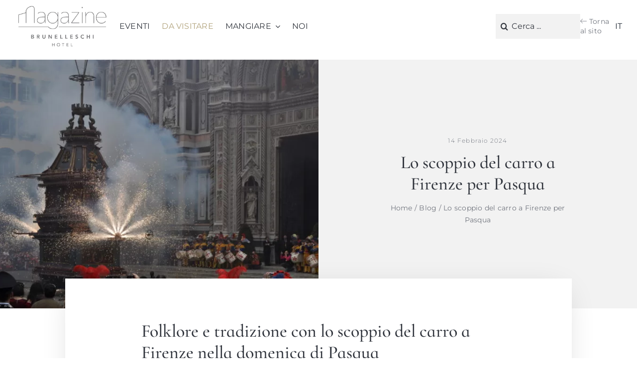

--- FILE ---
content_type: text/css; charset=utf-8
request_url: https://www.hotelbrunelleschi.it/wp-content/cache/asset-cleanup/one/css/item/blastqr-main__assets__css__qr-style-css-vabdc781a297b3f03f9d4d06dba0b89a5cc64014b.css
body_size: 372
content:
/*!/wp-content/plugins/blastqr-main/assets/css/qr-style.css*/.offerte-list{display:flex;flex-wrap:wrap;justify-content:center}.offerta{width:45%;display:flex;flex-direction:column;align-items:center;padding:10px}.offerta img{width:100%}.blast_qr_form{position:fixed;bottom:0;left:0;width:100%;max-width:100%;display:flex;background-color:#000;margin:0;z-index:9999}.box.blast_qr_form{max-width:300px;max-height:250px;top:20px;right:20px;left:unset;margin:0 auto}.sconto-height.box.blast_qr_form{max-height:320px}.qr_container{display:flex;justify-content:space-between;max-width:1200px;margin:0 auto}.qr_container.box{flex-wrap:wrap;justify-content:center;padding:20px}.box .qr_item__calendar{width:100%;border:0}.qr_item{width:200px;color:#fff;position:relative;display:flex;justify-content:center;align-items:center;flex-direction:column;border-right:1px solid #fff}.box .qr_item{width:30%;border:0;margin:20px 0}.qr_item__select{position:absolute;top:0;left:0;width:100%;height:100%;opacity:0}.qr_item__sconto{background-color:#000;color:#fff;padding:5px;font-size:12px;border:0;text-align:center}.qr_item__sconto::placeholder{text-align:center;color:silver}.qr_item__submit{display:flex;justify-content:center;align-items:center;width:200px;border-right:1px solid #fff}.box .qr_item__submit{border:0;width:100%}.qr_item__item__button-submit{background-color:#fff;color:#000;padding:8px 32px;border-radius:2px;font-weight:700;cursor:pointer;border:0}.modifica{max-width:220px;font-size:12px;width:100%;display:flex;align-items:center;justify-content:center;color:#fff;text-decoration:none}.box .modifica{margin-top:20px}.qr_item__calendar{display:flex;align-items:center;position:relative;width:300px;border-right:1px solid #fff}.qr_item__calendar__dates__element__arrive,.qr_item__calendar__dates__element__departure{text-align:center}.qr_item__calendar__input{position:absolute;width:100%;height:100%;opacity:0;top:0;left:0}.qr_item__calendar__book_dates{display:flex;color:#fff;justify-content:space-around;align-items:center;width:100%}.prenota{position:fixed;width:100%;bottom:0;left:0;text-align:center;color:#fff;background-color:#000;display:none;text-decoration:none;height:40px;align-items:center;justify-content:center}.anchor-class,.shortcode-class{position:relative}@media screen and (max-width:1200px){.qr_item{width:120px}.modifica{width:150px;text-align:center}.qr_item__submit{width:150px}}@media screen and (max-width:1024px){.blast_qr_form{display:none}.prenota{display:flex}.offerta{width:90%;display:flex;flex-direction:column;align-items:center;padding:10px}}

--- FILE ---
content_type: text/css; charset=utf-8
request_url: https://www.hotelbrunelleschi.it/wp-content/cache/asset-cleanup/one/css/item/blastqr-main__assets__css__dario-css-va9e56809e5ec3978599b071d99935613bc6764d4.css
body_size: 530
content:
/*!/wp-content/plugins/blastqr-main/assets/css/dario.css*/:root{--dario-background-color:#fff;--dario-text-color:#000;--dario-text-color-disable:#949494;--dario-month-font-family:system-ui, -apple-system, BlinkMacSystemFont, 'Segoe UI', Roboto,
    Oxygen, Ubuntu, Cantarell, 'Open Sans', 'Helvetica Neue', sans-serif;--dario-month-color:#000;--dario-month-font-size:16px;--dario-border-color:#5434cb;--dario-border-radius-calendar:2px;--dario-border-radius-cell:4px;--dario-arrow-color:#262626;--dario-arrow-stroke:2px;--dario-cell-background-selectable:#e9e9e9;--dario-cell-color-selectable:#000;--dario-cell-background-selected:#5434cb;--dario-cell-color-selected:#fff;--dario-cell-background-hover:#705abd;--dario-cell-color-hover:#fff;--dario-shadow:0 2px 16px 0 rgba(0, 0, 0, 0.24)}.dario{overflow:hidden;background-color:var(--dario-background-color);color:var(--dario-text-color);box-shadow:var(--dario-shadow);border-radius:var(--dario-border-radius-calendar);border:1px solid var(--dario-border-color)}.dario{position:absolute;overflow:hidden;background-color:var(--background-color);color:var(--text-color);-webkit-box-shadow:var(--shadow);box-shadow:var(--shadow);border-radius:var(--radius-calendar);z-index:999999;top:50%!important;left:50%!important;bottom:unset!important;right:unset!important;-webkit-transform:translate(-50%,-50%);-ms-transform:translate(-50%,-50%);transform:translate(-50%,-50%);position:fixed}.dario-nav{padding:10px;display:flex;justify-content:space-between;align-items:center;border-bottom:1px solid var(--dario-border-color)}.dario--inline .dario-nav{display:none}.dario-nav-arrow{cursor:pointer;border-radius:var(--dario-radius-calendar)}.dario-nav-arrow svg{display:block;width:32px;height:32px}.dario-nav-arrow svg path{fill:none;stroke:var(--dario-arrow-color);stroke-width:var(--dario-arrow-stroke)}.dario-nav-center{padding-inline:10px;font-weight:700;font-family:var(--dario-month-font-family);font-size:var(--dario-month-font-size);color:var(--dario-month-color)}.dario-nav-center--next{display:none}@media screen and (min-width:1024px){.dario-nav-center--next{display:inline}}.dario-header{display:block}.dario-header-week{display:grid;text-align:center;grid-template-columns:repeat(7,1fr)}.dario-header-week div{padding:10px;font-size:16px;font-weight:500}.dario-container{display:block;padding-inline:10px;position:relative}@media screen and (min-width:1024px){.dario-container--multi{display:grid;grid-template-columns:1fr 1fr;column-gap:15px}}.dario-inner--next{display:none}@media screen and (min-width:1024px){.dario-inner--next{display:block}}.dario-month{text-align:center;font-size:16px;font-weight:600;padding:16px}.dario-content{display:flex}.dario-content-days{display:grid;gap:5px;grid-template-columns:repeat(7,1fr);grid-template-rows:repeat(6,1fr);width:100%}.dario-content-days div{padding:10px}.dario-cell{padding:8px;text-align:center;cursor:pointer;border-radius:var(--dario-border-radius-cell);transition:background-color 0.5s ease}.dario-cell:not(.dario-cell--selected):not(.dario-cell--hover):not(.dario-cell--inner):not(.dario-cell--disable):hover{background-color:var(--dario-cell-background-selectable);color:var(--dario-cell-color-selectable)}.dario-cell--selected{background-color:var(--dario-cell-background-selected);color:var(--dario-cell-color-selected)}.dario-cell--inner,.dario-cell--hover{background-color:var(--dario-cell-background-hover);color:var(--dario-cell-color-hover)}.dario-cell--disable{color:var(--dario-text-color-disable);cursor:default}

--- FILE ---
content_type: text/css; charset=utf-8
request_url: https://www.hotelbrunelleschi.it/wp-content/cache/asset-cleanup/one/css/item/avada-child-theme__style-css-v59201ad80dadb814e2a96efffd796bed5db8e46c.css
body_size: 4137
content:
/*!/wp-content/themes/Avada-Child-Theme/style.css*/:root{--pr-xxl-cont-con-media:calc((100vw - var(--site_width))/4 + 1%) !important;--pl-xxl-cont-con-media:calc((100vw - var(--site_width))/4 + 1%) !important}.txt-bianco{color:#fff}.text-align-left{text-align:left}.text-align-center{text-align:center}.text-align-right{text-align:right}.titolo-corsivo{line-height:var(--awb-typography2-line-height)!important;letter-spacing:var(--awb-typography2-letter-spacing)!important;font-family:var(--awb-typography2-font-family)!important;font-weight:var(--awb-typography2-font-weight)!important;font-style:var(--awb-typography2-font-style)!important}.titolo-sabbia{font-size:var(--awb-typography3-font-size)!important;line-height:var(--awb-typography3-line-height)!important;letter-spacing:var(--awb-typography3-letter-spacing)!important;text-transform:var(--awb-typography3-text-transform)!important;color:var(--awb-color4)!important;font-family:var(--awb-typography3-font-family)!important;font-weight:var(--awb-typography3-font-weight)!important;font-style:var(--awb-typography3-font-style)!important}.titolo-bastoni{font-size:var(--awb-custom_typography_2-font-size)!important;line-height:var(--awb-custom_typography_2-line-height)!important;letter-spacing:var(--awb-custom_typography_2-letter-spacing)!important;text-transform:var(--awb-custom_typography_2-text-transform)!important;color:var(--awb-color8)!important;font-family:var(--awb-custom_typography_2-font-family)!important;font-weight:var(--awb-custom_typography_2-font-weight)!important;font-style:var(--awb-custom_typography_2-font-style)!important}.fusion-text p{margin-top:5px;margin-bottom:15px}.fusion-text p:only-child{margin-bottom:5px}.fusion-text a:hover:not(.offerta-correlata){text-decoration:underline}.fusion-text>ul>li{margin-bottom:8px}.blocco-3-col-filetti ul{padding:0 0 0 20px;margin-top:0;margin-bottom:0}.blocco-3-col-filetti ul>li{padding-left:20px}.blocco-3-col-filetti ul>li:not(:last-child){margin-bottom:18px}.blocco-3-col-filetti .fusion-imageframe,.blocco-3-col-filetti .fusion-imageframe img{width:100%}.img-w-100,.img-w-100 img{width:100%}.img-h-100,.img-h-100 img{height:100%}.z-index-100{z-index:100}.img-w-100.img-h-100>img{object-fit:cover}.max-width-450 img{max-width:450px;height:100%}.max-height-150 img{max-height:150px;width:100%}#main .fusion-button.button-xlarge{padding:25px 40px}.hb-play{padding-left:4px}@media(max-width:768px){.xs-border-none>.fusion-column-wrapper{border:none!important}.xs-order-5{order:5}.xs-order-10{order:10}.xs-order-15{order:15}}@media(min-width:769px) and (max-width:1199px){.md-border-none>.fusion-column-wrapper{border:none!important}.md-order-5{order:5}.md-order-10{order:10}.md-order-15{order:15}}@media(max-width:1199px){.custom-html-widget .txt-bianco{color:var(--body_typography-color)}}@media(max-width:1199px){#main{padding-top:30px!important;padding-bottom:30px!important}}@media(min-width:769px){.md-border-t-b>.fusion-column-wrapper{border-width:0 1px 0 1px!important}}@media(min-width:1200px){.xl-border-t-b>.fusion-column-wrapper{border-width:0 1px 0 1px!important}.xl-border-none>.fusion-column-wrapper{border:none!important}}.lista-servizi ul{margin:0;padding:0 25px 0 35px}.lista-servizi ul>li{padding-left:20px}.lista-servizi ul>li:not(:last-child){margin-bottom:18px}body:not(.single-alloggio) .mostra-in-alloggio{display:none}#prenota-alloggio-mobile{margin-bottom:0}a+.tooltip-plan{display:block;margin-top:10px;line-height:1.65}@media(min-width:1025px){a+.tooltip-plan{display:none}a:hover+.tooltip-plan{display:block!important}.tooltip-plan{position:absolute;background:var(--awb-color2);z-index:10;padding:10px;top:50%;transform:translateY(-50%);width:350px;left:calc(100% + 18px);border-radius:20px 0;color:var(--awb-color8)}.tooltip-plan::before{content:"";width:0;height:0;display:block;border-top:10px solid #fff0;border-right:10px solid var(--awb-color2);border-bottom:10px solid #fff0;border-left:10px solid #fff0;position:absolute;left:-20px;top:50%;transform:translateY(-50%)}}body.error404 section.fusion-page-title-bar,body.error404 section.fusion-page-title-bar>div{max-height:350px!important;min-height:350px;height:350px}.blog-menu-bottom .fusion-menu .wpml-ls-current-language>a::before{display:none}.blog-menu-bottom>.fusion-column-wrapper{gap:16px}@media(min-width:1200px){#blog-menu{margin-right:auto;order:-1}}@media(min-width:1200px) and (max-width:1330px){.blog-menu-bottom .fusion-search-element{max-width:170px}.blog-menu-bottom .fusion-search-field input{padding-left:32px!important;padding-right:5px!important}.blog-menu-bottom input.fusion-search-submit.searchsubmit{max-width:35px}.blog-menu-bottom .fusion-text{max-width:70px}}@media(min-width:1200px){#blog-menu .menu-item.wpml-ls-current-language{display:none!important}}body.search section.fusion-page-title-bar,body.search section.fusion-page-title-bar>div{max-height:500px!important;min-height:500px;height:500px}body.search #sidebar .widget_search{background-color:var(--awb-color2);padding:1px 15px 15px}body.search .fusion-blog-layout-grid article .fusion-post-content-wrapper{background-color:var(--awb-color2)}body.search article .fusion-post-title{text-transform:none!important}body.search article .fusion-content-sep{display:none!important}body.search article .fusion-meta-info{margin-top:0px!important}body.search article .fusion-flexslider .fusion-image-wrapper img{height:300px;object-fit:cover}body.search article .fusion-post-content{margin-bottom:8px!important}.video_2-3_content .fusion_builder_column_1_3{padding:15px var(--cp_100-r) 15px var(--cp_100-l)}@media (min-width:992px){.video_2-3_content .fusion_builder_column_1_3{padding-right:calc(var(--cp_100-r) + (4%/2))}}@media (min-width:1700px){.video_2-3_content .fusion_builder_column_1_3{padding-right:var(--pr-xxl-cont-con-media);padding-left:var(--pl-xxl-cont-con-media)}}.wpml-ls-statics-shortcode_actions{float:right;width:auto}.wpml-ls-statics-shortcode_actions a{background:#fff0;color:#fff;border-width:0 0 1px 0;border-color:var(--awb-color2)}.wpml-ls-statics-shortcode_actions a.wpml-ls-item-toggle{border:none}.wpml-ls-statics-shortcode_actions a.wpml-ls-item-toggle>a:after{content:"\f107";font-family:awb-icons;line-height:1;border:none;color:#fff;right:0}.wpml-ls-statics-shortcode_actions a.wpml-ls-item-toggle>a:before,.fusion-menu .wpml-ls-current-language>a::before{content:"\e9aa"!important;font-family:'HotelBrun'!important;color:#fff;font-size:23px;margin-right:10px;position:relative!important}.fusion-menu .wpml-ls-current-language>a::before{line-height:1.3;height:32px}.container-menu nav{flex-grow:1;width:auto}.fusion-tb-header .fusion-button.button-xlarge{padding:17px 30px 17px 18px!important;white-space:nowrap}.container-cta .fusion-text p:only-child,.container-menu .fusion-text p:only-child{line-height:1.3}.fusion-sticky-container.fusion-sticky-transition .fusion-menu-element-wrapper[data-count="1"]:not(.collapse-enabled) .fusion-menu-element-list>li:not(.fusion-menu-item-button)>a,.fusion-sticky-container.fusion-sticky-transition .fusion-menu-element-wrapper .fusion-open-nav-submenu:before,.fusion-sticky-container.fusion-sticky-transition .fusion-menu-element-wrapper[data-count="1"]>.avada-menu-mobile-menu-trigger,.fusion-sticky-container.fusion-sticky-transition .container-menu .fusion-menu>li:not([class*="current"])>a .menu-text,.fusion-sticky-container.fusion-sticky-transition .container-menu .awb-menu__m-toggle{color:var(--awb-color8)!important}@media(max-width:400px){.fusion-tb-header .fusion-button.button-xlarge{padding:17px 9px 17px 12px!important;letter-spacing:.5px;width:100%}.container-menu .fusion-button.button-xlarge{font-size:14px!important}}@media(max-width:768px){.container-menu .fusion-menu{max-height:calc(100vh - 300px)!important}.fusion-sticky-container.fusion-sticky-transition .container-menu .fusion-menu{max-height:calc(100vh - 100px)!important}.fusion-menu .wpml-ls-current-language>a::before{color:var(--awb-color-8)}.container-menu li.menu-item.wpml-ls-current-language>a{background-color:var(--awb-color2)!important}.fusion-sticky-container.fusion-sticky-transition .container-menu>.fusion-column-wrapper{border:none!important}.container-cta .fusion-text i{transform:rotate(-90deg);display:inline-block}.fusion-sticky-container:not(.fusion-sticky-transition) .container-menu nav.fusion-menu-element-wrapper{position:absolute;right:14px;bottom:0}}@media(min-width:769px){.fusion-sticky-container:not(.fusion-sticky-transition) .container-menu>.fusion-column-wrapper{border-width:1px 0 1px 0!important}.fusion-sticky-container.fusion-sticky-transition .container-menu>.fusion-column-wrapper{border-width:0 0 1px 0!important}.container-cta>.fusion-column-wrapper>.fusion-builder-row{justify-content:end}.container-cta .fusion-text p:only-child{margin-bottom:0}.container-menu .menu-item.wpml-ls-current-language{display:none!important}}@media(min-width:1200px){.fusion-tb-header .fusion-sticky-container:not(.fusion-sticky-transition) nav>ul>li.current_page_item,.fusion-tb-header .fusion-sticky-container:not(.fusion-sticky-transition) nav>ul>li.current-menu-ancestor{}.fusion-tb-header .fusion-sticky-container:not(.fusion-sticky-transition) nav>ul>li.current_page_item .menu-text,.fusion-tb-header .fusion-sticky-container:not(.fusion-sticky-transition) nav>ul>li.current-menu-ancestor .menu-text{font-weight:600}.fusion-tb-header .fusion-sticky-container.fusion-sticky-transition nav>ul>li.current_page_item .menu-text,.fusion-tb-header .fusion-sticky-container.fusion-sticky-transition nav>ul>li.current-menu-ancestor .menu-text{color:var(--awb-color4)}.fusion-tb-header .fusion-sticky-container.fusion-sticky-transition nav>ul>li.current_page_item .menu-text,.fusion-tb-header .fusion-sticky-container.fusion-sticky-transition nav>ul>li.current-menu-item .menu-text,.fusion-tb-header .fusion-sticky-container.fusion-sticky-transition nav>ul>li.current-menu-ancestor .menu-text{color:var(--awb-color4)}}@media(min-width:1200px) and (max-width:1530px){.fusion-sticky-container.fusion-sticky-transition .container-menu a.fusion-button{font-size:14px}}@media(min-width:1301px) and (max-width:1530px){.fusion-sticky-container.fusion-sticky-transition .container-menu .fusion-menu>li{font-size:14px;margin-left:calc(18px / 2)!important;margin-right:calc(18px / 2)!important}}@media(min-width:1200px) and (max-width:1300px){.container-menu .fusion-menu>li{margin-left:calc(14px / 2)!important;margin-right:calc(14px / 2)!important;font-size:13px}.container-menu .fusion-menu>li:first-child{margin-left:0!important}.container-menu .fusion-menu>li:last-child{margin-right:0!important}}body.home .container-bc{display:none!important}.fusion-body .fusion-flex-container.fusion-builder-row-2{max-height:700px}.fusion-layout-column.h-100-percent{height:100%}.fusion-layout-column.h-100-percent>.fusion-column-wrapper>div{height:100%}.pos-abs-bottom{position:absolute!important;bottom:0;left:0}.img-radial-opacity::before{content:'';position:absolute;top:0;left:0;width:100%;height:100%;background-image:radial-gradient(rgb(0 0 0/50%) 0%,rgb(0 0 0/50%) 100%)}.fusion-page-title-bar .fusion-content-widget-area .widget{margin-bottom:10px}.fusion-page-title-bar .fusion-section-separator{position:relative;top:1px}@media(min-width:1200px){.img-radial-opacity::before{background-image:radial-gradient(transparent 0%,rgb(0 0 0/60%) 70%)}}.fusion-content-boxes>.fusion-column{margin-bottom:20px!important}.fusion-content-boxes.content-boxes-timeline-vertical .no-titolo>.col .heading{width:10%;float:left}.fusion-content-boxes.content-boxes-timeline-vertical .no-titolo>.col .fusion-clearfix{display:none}.fusion-content-boxes.content-boxes-timeline-vertical>.content-box-column-last{margin-bottom:8px!important}.fusion-panel .panel-heading a.active{font-weight:600!important;color:var(--awb-color7)!important}.fusion-panel .panel-body.toggle-content li{margin-bottom:17px;line-height:1.5}.lista-icn-txt{margin-left:0!important;margin-right:0!important}.lista-icn-txt.content-boxes-icon-on-side .content-box-column{margin-top:0!important;padding-top:25px;margin-bottom:5px!important;padding-left:0}.lista-icn-txt.content-boxes-icon-on-side>.content-box-column:not(:first-of-type){border-top:1px solid var(--awb-color3)}.lista-icn-txt.content-boxes-icon-on-side .heading-with-icon{margin-bottom:0!important}#container_social-sharing{width:100%}.sep-rombo .fusion-section-separator-svg-bg{background-size:contain!important;background-repeat:no-repeat}.footer-inferiore{background-size:100px!important}.footer-inferiore nav li.current-menu-item a .menu-text{color:var(--awb-color3)!important}.footer-inferiore nav.has-active-border-right-yes ul.fusion-menu>li:last-child>span{display:none}.footer-inferiore .widget.social_links .boxed-icons a.fusion-social-network-icon{border-color:#fff!important}.footer-inferiore .fusion-content-widget-area .widget{margin-bottom:0}@media(max-width:768px){.footer-inferiore .fusion-menu-element-wrapper.mobile-trigger-fullwidth-on>.avada-menu-mobile-menu-trigger>.inner{justify-content:space-between}}@media(min-width:769px){.footer-inferiore .menu-con-cols .fusion-menu{columns:2!important;display:block}}@media(min-width:1025px) and (max-width:1199px){.footer-inferiore .menu-con-cols .fusion-menu{columns:3!important}}@media(min-width:1200px){.footer-inferiore nav.menu-lg-align-center ul{justify-content:center}}.motivi-icone .fusion-builder-row-inner>div{margin-bottom:45px}.privilegi-icone .content-boxes .content-container{font-size:14px;text-align:left!important;margin-bottom:0}.privilegi-icone .col.content-box-wrapper .heading-with-icon{position:absolute;top:50%;transform:translateY(-40%);height:100%}.privilegi-icone .col.content-box-wrapper .heading-with-icon.icon-right{right:0}.privilegi-icone .fusion-content-boxes.content-boxes-icon-on-side .heading{margin-bottom:0}#gform_wrapper_1{margin-bottom:0}#gform_wrapper_1 .gform_footer.top_label{padding:0!important}.gfield_html hr{border:none;border-top:1px solid var(--awb-color6);margin-top:25px;margin-bottom:25px}.gfield .datepicker{width:100%!important}.gform_wrapper.gravity-theme .ginput_container_time{min-width:85px;max-width:85px}#ui-datepicker-div .ui-datepicker-unselectable{opacity:0.5!important}#ui-datepicker-div td[data-handler="selectDay"]~td.ui-datepicker-unselectable{display:none!important}.ginput_container_consent{display:flex;align-items:baseline}.gfield_consent_label{color:var(--awb-color7);font-size:14px!important;padding-left:10px}.gfield_consent_label a{text-decoration:underline;color:inherit}.gform_required_legend,.gfield_required_text,#gform_1 .gfield_required_asterisk{display:none!important}.gform_fields .nl-email,#field_submit{min-height:40px}.gform_fields .nl-email{grid-row-start:1}#field_submit{grid-row-start:2}.gform_fields .nl-email .ginput_container,.gform_fields .nl-email .ginput_container input{min-height:40px!important}#field_submit input[type="submit"]{height:100%}@media(min-width:641px){.gform_fields .nl-email,#field_submit{grid-row-start:1;min-height:80px}.gform_fields .nl-email .ginput_container,.gform_fields .nl-email .ginput_container input{min-height:80px!important}}.gform_confirmation_message{color:var(--awb-color5)}@media(max-width:768px){.menu-xs-vert ul.fusion-menu{flex-direction:column}.fusion-menu-element-wrapper.direction-row .fusion-menu .menu-item>span.background-default{border:none}}@media(min-width:1200px){.blocco-newsletter>.fusion-column-wrapper{border-radius:80px 0 80px 0!important}.fusion-menu-element-wrapper .fusion-menu .menu-item:last-child>span.background-default{border:none}}.post-content>.fusion-fullwidth.hundred-percent-fullwidth>.fusion-builder-row[style*="4%"]>.fusion-layout-column:only-child{width:calc(100% - 3.8%)!important;margin-left:1.9%!important}.mb-0,.mb-0 .content-box-column{margin-bottom:0!important}.mx-0{margin-right:0!important;margin-left:0!important}.fusion-imageframe.has-aspect-ratio{width:100%}.fusion-column-wrapper>iframe{width:100%}.owl-carousel{overflow:hidden}.owl-carousel .owl-stage-outer,.owl-carousel .owl-stage-outer .owl-stage,.owl-carousel .owl-stage-outer .owl-stage .owl-item{height:100%}.owl-carousel .owl-item img{height:100%;object-fit:cover}.owl-carousel .owl-nav{position:absolute;top:50%;left:0%;width:100%;transform:translate(0%,-50%);margin:0}.owl-carousel .owl-prev,.owl-carousel .owl-next{position:absolute;line-height:0.4!important;top:-20px;width:40px;height:40px;padding:0!important;margin:0!important}.owl-carousel .owl-prev{left:5px}.owl-carousel .owl-next{right:5px}.owl-theme .owl-nav [class*=owl-]:hover{background-color:var(--awb-color8)!important}.caret{border:solid var(--awb-color2);border-width:0 0 2px 2px;width:20px;height:20px;line-height:0;font-size:0;display:inline-block;position:relative}.owl-carousel .owl-prev .caret{-webkit-transform:rotate(45deg);-ms-transform:rotate(45deg);-o-transform:rotate(45deg);transform:rotate(45deg);left:5px}.owl-carousel .owl-next .caret{-webkit-transform:rotate(-135deg);-ms-transform:rotate(-135deg);-o-transform:rotate(-135deg);transform:rotate(-135deg);right:5px}@media(min-width:1025px){.owl-carousel .owl-prev{left:20px}.owl-carousel .owl-next{right:20px}}.TA_selfserveprop>.widSSP{width:100%!important}.TA_selfserveprop .widSSPBullet li{margin-top:20px!important;margin-bottom:20px!important}.TA_selfserveprop .widSSPBullet li .widSSPQuote{font-size:16px!important}.TA_selfserveprop .withBorder{border:none!important}iframe[_tmplitem]{background:#fff!important}@media(min-width:769px){iframe[_tmplitem]{height:460px}}@media(max-width:768px){.fusion-column-wrapper .fusion-sharing-box .tagline{margin-bottom:20px!important}}form.job_filters .search_jobs .search_submit input{background:var(--awb-color5);border:none;padding:15px;color:#fff}.job_listings{margin-top:40px}body.single-job_listing li.job-type{padding:7px 12px}body.single-job_listing input.application_button,body.single-job_listing .wp_job_manager_send_application_button{border:none;background-color:var(--awb-color5);color:#fff;padding:1em 2em}.gform_wrapper .badge-captcha{display:block;margin-top:15px;font-style:italic;color:var(--awb-color7);filter:grayscale(1)}#contattaci-fisso{position:fixed;z-index:100;bottom:20px;right:20px}.ct-tel{color:#fff;width:48px;height:48px;background-color:var(--awb-color8);display:block;line-height:51px;text-align:center;border-radius:50px;font-size:23px;box-shadow:2px 5px 10px 0 rgb(0 0 0 / 30%)}@media(min-width:769px){#contattaci-fisso{display:none}}html[lang="it-IT"] .wpgmp_map [class*="map-marker-tit"]:not(.map-marker-tit-it){display:none!important}html[lang*="en-"] .wpgmp_map [class*="map-marker-tit"]:not(.map-marker-tit-en){display:none!important}html[lang="fr-FR"] .wpgmp_map [class*="map-marker-tit"]:not(.map-marker-tit-fr){display:none!important}html[lang="de-DE"] .wpgmp_map [class*="map-marker-tit"]:not(.map-marker-tit-de){display:none!important}html[lang="es-ES"] .wpgmp_map [class*="map-marker-tit"]:not(.map-marker-tit-es){display:none!important}html[lang="pt-"] .wpgmp_map [class*="map-marker-tit"]:not(.map-marker-tit-pt){display:none!important}html[lang="ru-RU"] .wpgmp_map [class*="map-marker-tit"]:not(.map-marker-tit-ru){display:none!important}html[lang="ja"] .wpgmp_map [class*="map-marker-tit"]:not(.map-marker-tit-ja){display:none!important}#ui-datepicker-div{z-index:10100!important;text-align:center!important;width:auto!important;min-width:250px}#ui-datepicker-div .ui-state-default{border:none!important;background-color:#fff0;border-radius:0!important;line-height:20px!important}#ui-datepicker-div .ui-datepicker-today a:not(.ui-state-active){color:var(--awb-color5)!important}#ui-datepicker-div a.ui-state-active{color:#000;background-color:var(--awb-color5)!important;border-radius:0!important}#ui-datepicker-div .ui-datepicker-header{margin:0 3px 7px!important;padding:5px!important}#ui-datepicker-div .ui-datepicker-prev,#ui-datepicker-div .ui-datepicker-next{top:8px!important}#ui-datepicker-div .ui-datepicker td span,#ui-datepicker-div td a{text-align:center!important}body.is-administrator li#wp-admin-bar-customize{display:none!important}body.is-administrator #boxed-wrapper a[href*="page_id="],body.is-administrator #boxed-wrapper a[href*="post_type="]{background-color:#f7c66c!important;text-decoration:line-through!important;text-decoration-color:#e3960a!important;text-decoration-thickness:3px!important}body.is-administrator .ha-sottopag-bozza{border:3px solid #e3960a!important}li#wp-admin-bar-edit a{background-color:#3275b3}body.is-administrator .cont-draft{opacity:.4;filter:grayscale(1);border:3px dashed #999!important}body.is-administrator .cont-draft>.fusion-builder-row::before{content:'BLOCCO NASCOSTO (solo per admins): '!important;display:block!important;text-align:center!important;width:100%;font-weight:600}body:not(.is-administrator) .cont-draft{display:none!important}html.html-admin-non-ita{margin-top:32px!important}body:not(.blog):not(.category):not(.tag):not(.single-post) .only-on-blog{display:none!important}

--- FILE ---
content_type: text/css; charset=utf-8
request_url: https://www.hotelbrunelleschi.it/wp-content/cache/asset-cleanup/one/css/item/avada-child-theme__assets__codice-blastness-css-v4aa3a8dbdd0c7cc90b7caf62c19be62c09299769.css
body_size: 298
content:
/*!/wp-content/themes/Avada-Child-Theme/assets/codice-blastness.css*/.qr_container.full-width{gap:20px;width:100%;justify-content:space-between;flex-wrap:wrap;margin:0;max-width:100%}.qr_container.full-width>div{flex-basis:calc((100% - 20px)/2);flex-grow:1;flex-shrink:0;width:auto;border:none!important}.qr_container.full-width .qr_item__calendar{flex-basis:100%}.qr_container.full-width .qr_item{color:var(--awb-color4);text-transform:uppercase;text-align:left;align-items:start;padding-top:10px;padding-bottom:10px}.qr_container.full-width .qr_item select{border:none!important}.qr_container.full-width .qr_item>span{color:#000;border-bottom:2px solid var(--awb-color6);width:100%}.qr_item__calendar__book_dates{justify-content:space-between;gap:20px;color:#000;text-align:left}.qr_item__calendar__book_dates>div{width:calc((100% - 20px)/2)}.qr_item__calendar__dates__element__arrive,.qr_item__calendar__dates__element__departure{color:var(--awb-color4);text-transform:uppercase;text-align:left}.qr_item__calendar__dates__element__arrive__data-numero,.qr_item__calendar__dates__element__departure__data-numero{color:#000;border-bottom:2px solid var(--awb-color6);width:100%}input#dario{height:100%}.dario{border-radius:5px;box-shadow:0 20px 20px -10px rgb(0 0 0 / .4)}.dario-nav{border-radius:5px 5px 0 0}.dario,.dario-nav{border:1px solid #fff}.dario-nav{background-color:var(--awb-color8)}.dario-nav>*{color:#fff}.dario-nav-arrow svg path{stroke:#fff}.dario-inner.dario-inner--next{border-left:1px solid #ccc;padding-left:5px}.dario-cell.dario-cell--disable+.dario-cell:not(.dario-cell--disable){font-weight:600}input.qr_item__item__button-submit{width:100%;height:100%;align-items:stretch;text-transform:uppercase}.qr_container.full-width .modifica{display:none}.prenota.shortcode-class{display:none!important}.blast_qr_form.full-width{display:flex!important}@media (min-width:769px) and (max-width:1199px){.qr_container.full-width>div{flex-basis:calc((100% - (20px*5))/3)}.qr_container.full-width .qr_item__calendar{flex-basis:calc(((100% - (20px*2))/3)*2)}}@media (min-width:1200px){.qr_container.full-width{padding-left:20px}.qr_container.full-width>div{flex-basis:calc((100% - (20px*5))/6)}.qr_container.full-width .qr_item__calendar{flex-basis:calc(((100% - (20px*2))/6)*2)}}@media (max-width:1024px){.dario{top:80%!important}}@media (max-width:768px){.dario{top:100%!important}}

--- FILE ---
content_type: text/css; charset=utf-8
request_url: https://www.hotelbrunelleschi.it/wp-content/cache/asset-cleanup/one/css/item/avada-child-theme__assets__hb-fonts-css-v9c192d68b73590b117cc554505038a1a1e9de18c.css
body_size: -31
content:
/*!/wp-content/themes/Avada-Child-Theme/assets/hb-fonts.css*/@font-face{font-family:'Montserrat';font-style:normal;font-weight:300;font-display:swap;src:url(/wp-content/themes/Avada-Child-Theme/assets/fonts/montserrat-v25-latin-ext_latin_cyrillic-ext_cyrillic-300.eot);src:local(''),url('/wp-content/themes/Avada-Child-Theme/assets/fonts/montserrat-v25-latin-ext_latin_cyrillic-ext_cyrillic-300.eot?#iefix') format('embedded-opentype'),url(/wp-content/themes/Avada-Child-Theme/assets/fonts/montserrat-v25-latin-ext_latin_cyrillic-ext_cyrillic-300.woff2) format('woff2'),url(/wp-content/themes/Avada-Child-Theme/assets/fonts/montserrat-v25-latin-ext_latin_cyrillic-ext_cyrillic-300.woff) format('woff'),url(/wp-content/themes/Avada-Child-Theme/assets/fonts/montserrat-v25-latin-ext_latin_cyrillic-ext_cyrillic-300.ttf) format('truetype'),url('/wp-content/themes/Avada-Child-Theme/assets/fonts/montserrat-v25-latin-ext_latin_cyrillic-ext_cyrillic-300.svg#Montserrat') format('svg')}@font-face{font-family:'Montserrat';font-style:normal;font-weight:400;font-display:swap;src:url(/wp-content/themes/Avada-Child-Theme/assets/fonts/montserrat-v25-latin-ext_latin_cyrillic-ext_cyrillic-regular.eot);src:local(''),url('/wp-content/themes/Avada-Child-Theme/assets/fonts/montserrat-v25-latin-ext_latin_cyrillic-ext_cyrillic-regular.eot?#iefix') format('embedded-opentype'),url(/wp-content/themes/Avada-Child-Theme/assets/fonts/montserrat-v25-latin-ext_latin_cyrillic-ext_cyrillic-regular.woff2) format('woff2'),url(/wp-content/themes/Avada-Child-Theme/assets/fonts/montserrat-v25-latin-ext_latin_cyrillic-ext_cyrillic-regular.woff) format('woff'),url(/wp-content/themes/Avada-Child-Theme/assets/fonts/montserrat-v25-latin-ext_latin_cyrillic-ext_cyrillic-regular.ttf) format('truetype'),url('/wp-content/themes/Avada-Child-Theme/assets/fonts/montserrat-v25-latin-ext_latin_cyrillic-ext_cyrillic-regular.svg#Montserrat') format('svg')}@font-face{font-family:'Montserrat';font-style:normal;font-weight:600;font-display:swap;src:url(/wp-content/themes/Avada-Child-Theme/assets/fonts/montserrat-v25-latin-ext_latin_cyrillic-ext_cyrillic-600.eot);src:local(''),url('/wp-content/themes/Avada-Child-Theme/assets/fonts/montserrat-v25-latin-ext_latin_cyrillic-ext_cyrillic-600.eot?#iefix') format('embedded-opentype'),url(/wp-content/themes/Avada-Child-Theme/assets/fonts/montserrat-v25-latin-ext_latin_cyrillic-ext_cyrillic-600.woff2) format('woff2'),url(/wp-content/themes/Avada-Child-Theme/assets/fonts/montserrat-v25-latin-ext_latin_cyrillic-ext_cyrillic-600.woff) format('woff'),url(/wp-content/themes/Avada-Child-Theme/assets/fonts/montserrat-v25-latin-ext_latin_cyrillic-ext_cyrillic-600.ttf) format('truetype'),url('/wp-content/themes/Avada-Child-Theme/assets/fonts/montserrat-v25-latin-ext_latin_cyrillic-ext_cyrillic-600.svg#Montserrat') format('svg')}@font-face{font-family:'Cormorant Infant';font-style:normal;font-weight:500;font-display:swap;src:url(/wp-content/themes/Avada-Child-Theme/assets/fonts/cormorant-infant-v17-latin-ext_latin_cyrillic-ext_cyrillic-500.eot);src:local(''),url('/wp-content/themes/Avada-Child-Theme/assets/fonts/cormorant-infant-v17-latin-ext_latin_cyrillic-ext_cyrillic-500.eot?#iefix') format('embedded-opentype'),url(/wp-content/themes/Avada-Child-Theme/assets/fonts/cormorant-infant-v17-latin-ext_latin_cyrillic-ext_cyrillic-500.woff2) format('woff2'),url(/wp-content/themes/Avada-Child-Theme/assets/fonts/cormorant-infant-v17-latin-ext_latin_cyrillic-ext_cyrillic-500.woff) format('woff'),url(/wp-content/themes/Avada-Child-Theme/assets/fonts/cormorant-infant-v17-latin-ext_latin_cyrillic-ext_cyrillic-500.ttf) format('truetype'),url('/wp-content/themes/Avada-Child-Theme/assets/fonts/cormorant-infant-v17-latin-ext_latin_cyrillic-ext_cyrillic-500.svg#CormorantInfant') format('svg')}@font-face{font-family:'Cormorant Infant';font-style:normal;font-weight:700;font-display:swap;src:url(/wp-content/themes/Avada-Child-Theme/assets/fonts/cormorant-infant-v17-latin-ext_latin_cyrillic-ext_cyrillic-700.eot);src:local(''),url('/wp-content/themes/Avada-Child-Theme/assets/fonts/cormorant-infant-v17-latin-ext_latin_cyrillic-ext_cyrillic-700.eot?#iefix') format('embedded-opentype'),url(/wp-content/themes/Avada-Child-Theme/assets/fonts/cormorant-infant-v17-latin-ext_latin_cyrillic-ext_cyrillic-700.woff2) format('woff2'),url(/wp-content/themes/Avada-Child-Theme/assets/fonts/cormorant-infant-v17-latin-ext_latin_cyrillic-ext_cyrillic-700.woff) format('woff'),url(/wp-content/themes/Avada-Child-Theme/assets/fonts/cormorant-infant-v17-latin-ext_latin_cyrillic-ext_cyrillic-700.ttf) format('truetype'),url('/wp-content/themes/Avada-Child-Theme/assets/fonts/cormorant-infant-v17-latin-ext_latin_cyrillic-ext_cyrillic-700.svg#CormorantInfant') format('svg')}

--- FILE ---
content_type: text/css; charset=utf-8
request_url: https://www.hotelbrunelleschi.it/wp-content/cache/asset-cleanup/one/css/item/avada-child-theme__assets__blog_archive-e-single-css-vf3e79b529f2b999e8bc1e9397a04a4f32f15e437.css
body_size: 457
content:
/*!/wp-content/themes/Avada-Child-Theme/assets/blog_archive-e-single.css*/.only-on-blog{display:block!important}.hide-on-blog{display:none!important}.footer-nl{padding-bottom:50px}#blog_last_post>*{margin:0}#blog_last_post .l-post-info{text-align:center;padding:25px 0 0}@media(max-width:768px){#blog_last_post>.l-post-img{aspect-ratio:4 / 3}}@media(min-width:769px){#blog_last_post{display:flex;flex-direction:row-reverse;align-items:center;height:100%}#blog_last_post>*{width:50%}#blog_last_post .l-post-info{padding:25px 60px;text-align:left}#blog-loop .fusion-grid>li .fusion-post-card-image{margin-bottom:25px}}@media (min-width:1200px){#blog_last_post .l-post-info{padding:25px 120px}}#blog-loop .fusion-grid>li .fusion-content-tb>p:empty{display:none}#blog-loop .fusion-grid>li .fusion-content-tb>p:last-child{margin-bottom:10px}.fusion-title h1 small{color:var(--awb-color6)}#blog-content-desc{margin-bottom:40px}#blog-content-desc>span.leggi-trigger{padding:7px 15px;background-color:var(--awb-color2);cursor:pointer;margin:5px auto;width:170px;display:block;text-align:center}@media(min-width:1024px){#blog-content-desc{max-width:1110px;margin-left:auto;margin-right:auto}}body.paged .hide-if-paged{display:none!important}body.single-post .immagine-cover.img-radial-opacity::before{display:none}#contenuto-articolo h2 a,#contenuto-articolo h3 a{text-decoration:underline}#contenuto-articolo [id*="attachment"].wp-caption{background-color:var(--awb-color2)}#contenuto-articolo [id*="attachment"].wp-caption>img{width:100%}#contenuto-articolo [id*="attachment"].wp-caption>.wp-caption-text{width:90%;margin:5px 5%;text-align:center;font-size:12px;font-style:italic;padding:3px 15px 6px}body.single-post .fusion-tb-page-title-bar .fusion-fullwidth{padding-right:0;padding-left:0}body.single-post .table-of-contents ul.list-contents{background-color:var(--awb-color2);padding:18px 15px 15px 40px;margin-bottom:30px}@media(max-width:768px){body.single-post #contenuto-articolo>.fusion-column-wrapper{box-shadow:none!important}#post-title-img{aspect-ratio:16 / 9}}@media(min-width:769px){#post-title-img{height:100%}}#contenuto-articolo a.btn-blog{display:inline-block;padding:12px 30px;background-color:var(--awb-color5);color:#fff;text-decoration:none;text-transform:uppercase;letter-spacing:.8px;margin-top:15px;margin-bottom:15px}#contenuto-articolo img[class*="align"]{margin-bottom:15px}#contenuto-articolo .video-responsive>iframe{width:100%;height:100%}.sep-rombo .fusion-custom-candy-sep{background-size:140px!important;background-position:bottom!important;height:70px!important;top:70px;position:relative}.footer-nl{padding-bottom:45px!important}

--- FILE ---
content_type: application/javascript; charset=utf-8
request_url: https://www.hotelbrunelleschi.it/wp-content/cache/asset-cleanup/one/js/item/avada-child-theme__assets__custom-hb-js-v770f338c93902a9def7a67bb7a17a639a904f92b.js
body_size: 1621
content:
/*!/wp-content/themes/Avada-Child-Theme/assets/custom-hb.js*/
jQuery(document).ready(function(){if(!jQuery('#contenuto-libero .fusion-content-tb > div').length>0){jQuery('#contenuto-libero').remove()}
jQuery('.container-menu .menu-item a[href*="page_id="]').each(function(){jQuery(this).parentsUntil('nav','li.menu-item').addClass('ha-sottopag-bozza')});gform.addFilter('gform_datepicker_options_pre_init',function(optionsObj,formId,fieldId){if(formId==6&&fieldId==28){optionsObj.minDate=0;optionsObj.onClose=function(dateText,inst){jQuery('#input_6_29').datepicker('option','minDate',dateText).datepicker('setDate',dateText)}}
return optionsObj});jQuery('a[target="lightbox"][href*="mp4"][href*="autoplay=1"]').on('click',function(){setTimeout(function(){jQuery('.ilightbox-container video').attr('id','video-to-start');var lightboxVideo=document.getElementById("video-to-start");lightboxVideo.play()},1200)});jQuery('form#form_qr').each(function(){jQuery(this).attr('target','_blank')});jQuery('form#qr-form').each(function(){jQuery(this).attr('target','_blank')})});jQuery(window).load(function(){var wWin=(jQuery(window).width())+15;function altezza_cmContenuto(){jQuery('.cm-contenuto').each(function(){var hCont=jQuery(this).innerHeight();jQuery(this).prev('.cm-media').css('max-height',hCont)})}
if(jQuery('.cm-contenuto').length>0){jQuery('.cont-con-media').parent('.fusion-column-wrapper').addClass('mx-0');if(wWin>=992){altezza_cmContenuto()}
if(jQuery('.cm-media.media-gallery').length>0){jQuery('.cm-media.media-gallery').each(function(n){jQuery(this).addClass('gall-n-'+n);jQuery('.cm-media.media-gallery.owl-carousel.gall-n-'+n).owlCarousel({items:1,nav:!0,dots:!1,loop:!0,autoplay:!0,autoplayTimeout:4000,autoplaySpeed:1500,navText:['<span class="caret" aria-label="Prev"></span>','<span class="caret" aria-label="Next"></span>'],lazyLoad:!0,})})}}
if(jQuery('.recensioni-con-voto').length>0){jQuery('.recensioni-con-voto').owlCarousel({items:1,margin:60,})}
function larg_tabelle(){if(jQuery('.table-1, .table-2').length>0){jQuery('.table-1, .table-2').each(function(){var tabW=jQuery(this).prev('div').innerWidth();tabW=tabW-20;jQuery(this).css('width',tabW)})}}
larg_tabelle();jQuery(window).on('resize',larg_tabelle);var copy=jQuery('span.anno').text();var anno=(new Date).getFullYear();var copyAnno=copy.replace("%anno%",anno);jQuery('span.anno').text(copyAnno);jQuery('.gform_wrapper').each(function(){jQuery(this).append('<small class="badge-captcha"><img src="/wp-content/themes/Avada-Child-Theme/assets/logo_recaptcha.png" width="24" height="24" loading="lazy" decoding="async" class="lazyload" alt="badge Google Recaptcha"/>&nbsp Protetto da reCAPTCHA (<a href="https://www.google.com/intl/it/policies/privacy/" target="_blank">Privacy</a> - <a href="https://www.google.com/intl/it/policies/terms/" target="_blank">Termini</a> )</small>')});if(jQuery('.banner-con-links').length>0){jQuery('.banner-con-links .banner-link').each(function(){var bannerW=jQuery(this).innerWidth();if(bannerW<330){jQuery(this).addClass('banner-small')}})}
if(jQuery('.trbg-item.ratio-adapt').length>0){jQuery('.trbg-item.ratio-adapt').each(function(){var hCont=jQuery(this).find('.trbg-cont').innerHeight();var hBtn=jQuery(this).find('.trbg-btn').innerHeight();var hTot=hCont+hBtn+60;jQuery(this).css('min-height',hTot)})}
if(jQuery('.offerta-correlate').length>0){var offerte=jQuery('.offerta-correlate .offerta-correlata').length;if(wWin<=1199){if(wWin<=640&&offerte>1){jQuery('.offerta-correlate').addClass('owl-carousel owl-theme ');jQuery('.offerta-correlate').owlCarousel({items:1,})}else if(wWin>=641&&wWin<=1199&&offerte>2){jQuery('.offerta-correlate').addClass('owl-carousel owl-theme ');jQuery('.offerta-correlate').owlCarousel({items:2,margin:30})}}}
if(jQuery('.fusion-content-boxes.content-boxes-timeline-vertical').length>0){jQuery('.fusion-content-boxes.content-boxes-timeline-vertical .heading-with-icon').each(function(){var titoloPresente=jQuery(this).find('.content-box-heading').length;if(titoloPresente==0){jQuery(this).closest('.content-box-column').addClass('no-titolo')}})}});jQuery(document).on('change','.consenso_marketing_check input[type="checkbox"]',function(){var campo_check_promo=jQuery(this).prop('checked');var campo_validazione_promo=jQuery(this).closest('.gform_body').find('.consenso_marketing input');if(campo_check_promo==!0){campo_validazione_promo.val('consenso_marketing_true').attr('value','consenso_marketing_true')}else{campo_validazione_promo.val('').attr('value','')}});jQuery(document).on('keyup','.ginput_container_email input[type="email"]',function(){var campo_email='consenso_marketing_email_'+jQuery(this).val();jQuery(this).closest('.gform_body').find('.consenso_marketing_email input').val(campo_email).attr('value',campo_email)});jQuery('.fusion-text a[href^="#"], .pac-desc-info a[href^="#"], .cm-contenuto a[href^="#"]').on('click',function(event){var target=jQuery(this.getAttribute('href'));if(target.length){event.preventDefault();jQuery('html, body').stop().animate({scrollTop:target.offset().top-100},1200)}});jQuery(document).on('click','body.single-post .list-contents li a',function(event){event.preventDefault();jQuery('html, body').animate({scrollTop:jQuery(jQuery.attr(this,'href')).offset().top-180},1200)});jQuery(document).ready(function(){if(jQuery('#contenuto-articolo iframe[data-orig-src*="you"]').length>0){jQuery('#contenuto-articolo iframe[data-orig-src*="you"]').wrap('<div class="video-responsive"></div>');jQuery('.video-responsive').each(function(){var iframeW=jQuery(this).find('iframe').attr('width');var iframeH=jQuery(this).find('iframe').attr('height');var aRatio=iframeW+' / '+iframeH;jQuery(this).css('aspect-ratio',aRatio)})}
if(jQuery('#contenuto-articolo .fusion-content-tb h2').length>0){jQuery('.table-of-contents').append('<ul class="list-contents"></ul>');var n2=0;jQuery('#contenuto-articolo .fusion-content-tb h2').each(function(){jQuery(this).attr('id','content-'+n2);jQuery('ul.list-contents').append('<li><a href="#content-'+n2+'">'+jQuery(this).text()+'</a></li>');n2++})}else{if(jQuery('#contenuto-articolo .fusion-content-tb h3').length>0){jQuery('.table-of-contents').append('<ul class="list-contents"></ul>');var n3=0;jQuery('#contenuto-articolo .fusion-content-tb h3').each(function(){jQuery(this).attr('id','content-'+n3);jQuery('ul.list-contents').append('<li><a href="#content-'+n3+'">'+jQuery(this).text()+'</a></li>');n3++})}}});jQuery(window).on('load',function(){jQuery('.video-responsive').each(function(){var iframe=jQuery(this).find('iframe');if(iframe.hasClass('lazyloaded')){var veroUrl=iframe.attr('data-orig-src');iframe.attr('src',veroUrl)}})});jQuery(document).on('click','#blog-content-desc .leggi-trigger',function(){jQuery(this).next('.leggi-altro').slideToggle();jQuery(this).remove()})
;

--- FILE ---
content_type: application/javascript; charset=utf-8
request_url: https://www.hotelbrunelleschi.it/wp-content/cache/asset-cleanup/one/js/item/blastqr-main__assets__js__quick-reserve-js-v9511c5ae01134ef792f87a06d4738c7743aaa978.js
body_size: 93
content:
/*!/wp-content/plugins/blastqr-main/assets/js/quick-reserve.js*/
document.addEventListener("DOMContentLoaded",function(event){let lingua='eng';if(document.getElementById('lingua_int')){lingua=document.getElementById('lingua_int').value}
if(typeof(document.getElementById("dario"))!='undefined'&&document.getElementById("dario")!=null){const dario=new Dario('#dario',{classes:'dario--mod',inline:!1,range:!0,minDate:new Date(),lang:lingua,onSelect:(result)=>{console.log(result);document.getElementById('data-arrivo').innerHTML=result.startDate.date+"&nbsp;"+result.startMonthShort+"&nbsp;"+result.startDate.year;document.getElementById('data-partenza').innerHTML=result.endDate.date+"&nbsp;"+result.endMonthShort+"&nbsp;"+result.endDate.year;document.getElementById('notti_1').value=result.nights;document.getElementById('gg').value=result.startDate.fullDate;document.getElementById('mm').value=result.startDate.fullMonth;document.getElementById('aa').value=result.startDate.year}})}
aggiornaSelect('tot_camere','numero_camere');aggiornaSelect('tot_adulti','numero_adulti');aggiornaSelect('tot_bambini','numero_bambini')});function aggiornaSelect(selectId,spanId){const selectElement=document.getElementById(selectId);const spanElement=document.getElementById(spanId);if(selectElement&&spanElement){spanElement.textContent=selectElement.value;selectElement.addEventListener('change',function(event){spanElement.textContent=event.target.value})}}
;